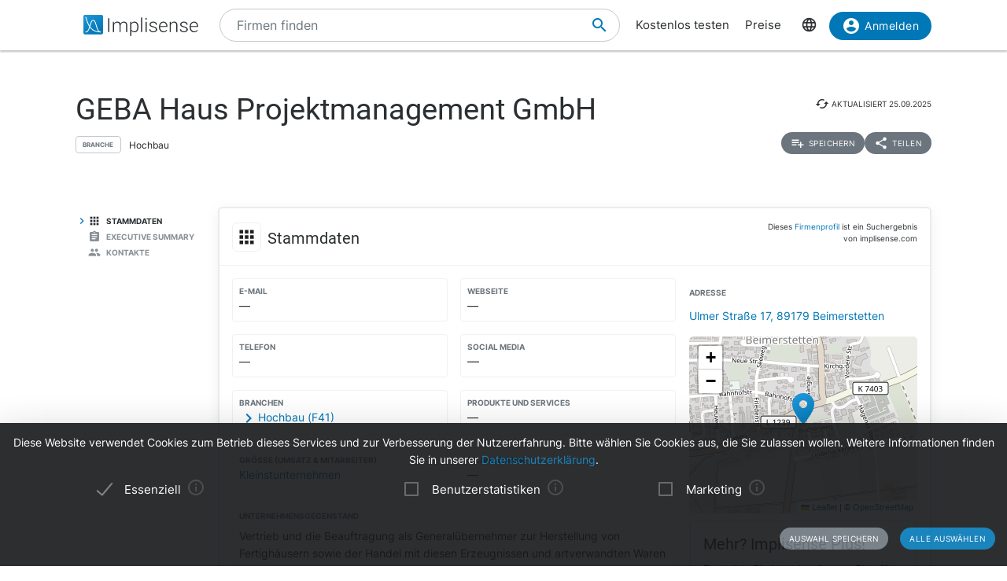

--- FILE ---
content_type: text/html; charset=utf-8
request_url: https://implisense.com/de/companies/geba-haus-projektmanagement-gmbh-beimerstetten-DE8A7O2BIZ61
body_size: 12481
content:
<!DOCTYPE html><html data-cookie-version="v1" lang="de"><head><meta charset="utf-8" /><base href="/" /><link rel="canonical" href="https://implisense.com/de/companies/geba-haus-projektmanagement-gmbh-beimerstetten-DE8A7O2BIZ61"/><meta content="width=device-width, initial-scale=1" name="viewport" /><title>GEBA Haus Projektmanagement GmbH | Implisense</title><meta content="Entdecken Sie die GEBA Haus Projektmanagement GmbH auf Implisense, dem B2B-Portal für Firmeninformationen. Profil, Kontaktdaten, News - alles auf einen Blick!" name="description" /><meta content="7B380C619BF28073DAEB0812D30C9A1D" name="msvalidate.01" /><meta content="9dd5c4b5d9960619" name="yandex-verification" /><link as="font" crossorigin="anonymous" href="/assets/material-icons-b7f4a3ab562048f28dd1fa691601bc43363a61d0f876d16d8316c52e4f32d696.ttf" rel="preload" type="font/ttf" /><link as="font" crossorigin="anonymous" href="/assets/inter-400-1041a8cf17dab7579acef0cc46b21f6497ec1ae01918ddc3495416efb81a4780.ttf" rel="preload" type="font/ttf" /><link as="font" crossorigin="anonymous" href="/assets/inter-600-d597e753e78d8bf9db34c13343146545fb3be5a1c99a175bc381fe3f6f787f31.ttf" rel="preload" type="font/ttf" /><link as="font" crossorigin="anonymous" href="/assets/roboto-400-017c0be9aaa6d0359737e1fa762ad304c0e0107927faff5a6c1f415c7f5244ed.ttf" rel="preload" type="font/ttf" /><link href="/de/opensearch.xml" rel="search" title="Implisense" type="application/opensearchdescription+xml" /><meta name="csrf-param" content="authenticity_token" />
<meta name="csrf-token" content="wl1mc8sWGPxkP9rzJS4w7raGTf8ZDbkaRS6ayAtaqYYldx5HC7rnmrOAcy_1viV3-8nPru-81RWKa-W4d8mCXA" /><link rel="stylesheet" href="/assets/application-1eb578cb46a39201725efe4732ec605ec70662e700ec75816953eaed69e8f2a5.css" media="all" data-turbolinks-track="reload" /><link rel="stylesheet" href="/packs/css/application-79ae8cd3.css" media="all" data-turbolinks-track="reload" /><meta name="action-cable-url" content="/cable" /><script src="/packs/js/application-030470f1c802a7c3c695.js" data-turbolinks-track="reload" defer="defer"></script><script src="/assets/application-5e3366b32c31a43fba73d848802efe91f0646609ec81dda402d4a5fe3a0bb1bf.js" data-turbolinks-track="reload" defer="defer"></script><link href="/assets/favicon/apple-touch-icon-5a979d95f59d7148e238af1a0c589baf34ba1941284233f380f3db7005dd9c1f.png" rel="apple-touch-icon" sizes="180x180" /><link href="/assets/favicon/favicon-32x32-ad50a6d3ab9db9a70b83baa70b9f78316761134d038b1418db93cb615d6d6cfa.png" rel="icon" sizes="32x32" type="image/png" /><link href="/assets/favicon/favicon-16x16-4d340e7c9c2ee354dd9295ced85cc2289e2100505f7c95338ebde0a70770edf3.png" rel="icon" sizes="16x16" type="image/png" /><link href="/assets/favicon/manifest-9bbafdad627c6ad0ee755a7d00ff0b32eb24d995d4ba9cbb65fa20503771c060.json" rel="manifest" /><link color="#0077b6" href="/assets/favicon/safari-pinned-tab-7b27945af8e7a9d2de8eb5983fac0ea04b23729dd1b069fa8642666829ced47f.svg" rel="mask-icon" /><link href="/assets/favicon/favicon-4034a70877fc17fa96b61339a5cf09c8856cbbce2bafbf9d996b337363f51a17.ico" rel="shortcut icon" /><meta content="/assets/favicon/browserconfig-b6033e163d40e41c95492aa11e094c6acb7bc44df858fce07187719d36d5dc74.xml" name="msapplication-config" /><meta content="#ffffff" name="theme-color" /><link href="https://implisense.com/de/companies/geba-haus-projektmanagement-gmbh-beimerstetten-DE8A7O2BIZ61" hreflang="de" rel="alternate" /><link href="https://implisense.com/en/companies/geba-haus-projektmanagement-gmbh-beimerstetten-DE8A7O2BIZ61" hreflang="en" rel="alternate" /><link href="https://implisense.com/fr/companies/geba-haus-projektmanagement-gmbh-beimerstetten-DE8A7O2BIZ61" hreflang="fr" rel="alternate" /><meta content="GEBA Haus Projektmanagement GmbH | Implisense" property="og:title" /><meta content=" Entdecken Sie Stammdaten, Ansprechpartner, Finanzkennzahlen, aktuelle News, KI-Analysen und mehr mit Implisense Search." property="og:description" /><meta content="de_DE" property="og:locale" /><meta content="Implisense GmbH" property="og:site_name" /><meta content="https://implisense.com/de/companies/geba-haus-projektmanagement-gmbh-beimerstetten-DE8A7O2BIZ61" property="og:url" /><meta content="https://implisense.com/unsplash/3yoTPuYR9ZY/1920x320.jpeg" property="og:image" /><meta content="company" property="og:type" /><meta content="Germany" property="og:country-name" /><meta content="Ulmer Straße 17" property="og:street-address" /><meta content="Beimerstetten" property="og:locality" /><meta content="89179" property="og:postal-code" /><meta content="48.481" property="og:latitude" /><meta content="9.984749" property="og:longitude" /></head><body><header class="companies show"><div class="navbar-fixed"><nav><div class="container"><div class="nav-wrapper"><ul class="left-nav-element"><li><a class="logo" data-turbolinks="false" href="/de" id="home-logo" rel="nofollow"><picture class="hide-on-med-and-down"><img alt="Logo" src="/assets/logo-word-f448b78ea7bf2a18913bfecb474cd26df397c564f1d0ad968f6299b849aa093f.svg" /></picture><picture class="hide-on-large-only"><img alt="Logo" src="/assets/logo-64087bebfb770f2722361d21cd817a80f955173a83e4e2fd52120bf322647c9a.svg" /></picture></a></li></ul><ul class="mid-nav-element"><li><div class="suggester" data-behavior="suggester"><suggester company_title="Firmen" controller="companies" fetch_url="https://implisense.com" initial_locales="{&quot;all_saved_searches&quot;:&quot;Alle gespeicherten Suchen anzeigen&quot;,&quot;placeholder&quot;:&quot;Firmen finden&quot;,&quot;latest_company_search&quot;:&quot;Zuletzt besuchte Firmenprofile&quot;,&quot;latest_search&quot;:&quot;Zuletzt gesucht&quot;,&quot;companies&quot;:&quot;Firmen&quot;,&quot;matching_industries&quot;:&quot;Branchen&quot;,&quot;locations_name&quot;:&quot;Standorte&quot;,&quot;saved_searches&quot;:&quot;Gespeicherte Suchen&quot;}" input_placeholder="Nach Firmen, Orten und Branchen suchen..." locale="de" marketing_img_src="/assets/icons/marketing-6e9b591372496257424cfcc6d7655b34b9542625355326ae5f750641bc940d32.svg" saved_searches_url="https://implisense.com/de/saved_searches" search_path="/de/search" url_filters="[]" user_access=""></suggester></div></li></ul><ul class="right-nav-element"><li class="register"><a href="/de/login?registration_referer=https%3A%2F%2Fimplisense.com%2Fde%2Fcompanies%2Fgeba-haus-projektmanagement-gmbh-beimerstetten-DE8A7O2BIZ61">Kostenlos testen</a></li><li class="register"><a data-turbolinks="false" href="/de/products/implisense-search/pricing" rel="nofollow">Preise</a></li><li class="language"><span><a class="dropdown-trigger-right" data-target="language" href="#"><i class="material-icons" data-icon="language"></i></a></span></li><li class="user"><a class="btn primary hide-on-med-and-down" href="/de/login?registration_referer=https%3A%2F%2Fimplisense.com%2Fde%2Fcompanies%2Fgeba-haus-projektmanagement-gmbh-beimerstetten-DE8A7O2BIZ61" id="sign-in"><i class="material-icons left" data-icon="account_circle"></i>Anmelden</a><a class="btn btn-floating primary hide-on-large-only" href="/de/login?registration_referer=https%3A%2F%2Fimplisense.com%2Fde%2Fcompanies%2Fgeba-haus-projektmanagement-gmbh-beimerstetten-DE8A7O2BIZ61" id="sign-in-mobile"><i class="material-icons" data-icon="account_circle"></i></a></li></ul></div><div class="suggester" data-behavior="suggester"><suggester company_title="Firmen" controller="companies" fetch_url="https://implisense.com" initial_locales="{&quot;all_saved_searches&quot;:&quot;Alle gespeicherten Suchen anzeigen&quot;,&quot;placeholder&quot;:&quot;Firmen finden&quot;,&quot;latest_company_search&quot;:&quot;Zuletzt besuchte Firmenprofile&quot;,&quot;latest_search&quot;:&quot;Zuletzt gesucht&quot;,&quot;companies&quot;:&quot;Firmen&quot;,&quot;matching_industries&quot;:&quot;Branchen&quot;,&quot;locations_name&quot;:&quot;Standorte&quot;,&quot;saved_searches&quot;:&quot;Gespeicherte Suchen&quot;}" input_placeholder="Nach Firmen, Orten und Branchen suchen..." locale="de" marketing_img_src="/assets/icons/marketing-6e9b591372496257424cfcc6d7655b34b9542625355326ae5f750641bc940d32.svg" saved_searches_url="https://implisense.com/de/saved_searches" search_path="/de/search" url_filters="[]" user_access=""></suggester></div></div></nav><ul class="dropdown-content language-selector-dropdown" id="language"><li><a class="dropdown-item" data-lang="de" href="/de/companies/geba-haus-projektmanagement-gmbh-beimerstetten-DE8A7O2BIZ61" id="language-switch-de">Deutsch</a></li><li><a class="dropdown-item" data-lang="en" href="/en/companies/geba-haus-projektmanagement-gmbh-beimerstetten-DE8A7O2BIZ61" id="language-switch-en">English</a></li></ul><ul class="dropdown-content" id="user"><li class="divider"><li><a class="dropdown-item" href="/de/account" id="account"><i class="material-icons left" data-icon="account_circle"></i>Konto</a></li></li><li><a class="dropdown-item" data-method="delete" href="/de/users/sign_out" id="logout" rel="nofollow"><i class="material-icons left" data-icon="exit_to_app"></i>Abmelden</a></li></ul></div></header><main class="companies show"><script type="application/ld+json">{"@context":"http://schema.org","@type":"WebPage","@id":"https://implisense.com/de/companies/DE8A7O2BIZ61","name":"GEBA Haus Projektmanagement GmbH | Implisense","url":"https://implisense.com/de/companies/DE8A7O2BIZ61","description":"Entdecken Sie die GEBA Haus Projektmanagement GmbH auf Implisense, dem B2B-Portal für Firmeninformationen. Profil, Kontaktdaten, News - alles auf einen Blick!","breadcrumb":{"@context":"http://schema.org","@type":"BreadcrumbList","@id":"https://implisense.com/de/companies/DE8A7O2BIZ61#breadcrumblist","itemListElement":[{"@context":"http://schema.org","@type":"ListItem","position":1,"item":{"@context":"http://schema.org","@type":"Thing","@id":"https://implisense.com/de#breadcrumb","name":"Implisense"}},{"@context":"http://schema.org","@type":"ListItem","position":2,"item":{"@context":"http://schema.org","@type":"Thing","@id":"https://implisense.com/de/companies#breadcrumb","name":"Firmenprofile"}}]},"mainEntity":{"@context":"http://schema.org","@type":"Corporation","@id":"https://implisen.se/DE8A7O2BIZ61","name":"GEBA Haus Projektmanagement GmbH","legalName":"GEBA Haus Projektmanagement GmbH","address":{"@context":"http://schema.org","@type":"PostalAddress","@id":"https://implisen.se/DE8A7O2BIZ61#address","streetAddress":"Ulmer Straße 17","postalCode":"89179","addressLocality":"Beimerstetten","addressCountry":{"@type":"Country","name":"Germany"}},"employee":[{"@context":"http://schema.org","@type":"Person","@id":"https://implisen.se/DE8A7O2BIZ61#person-management0","familyName":"Banzhaf","givenName":"Rainer Georg","name":"Rainer Georg Banzhaf","jobTitle":"Geschäftsführung"}],"location":{"@context":"http://schema.org","@type":"Place","@id":"https://implisen.se/DE8A7O2BIZ61#location","geo":{"@context":"http://schema.org","@type":"GeoCoordinates","@id":"https://implisen.se/DE8A7O2BIZ61#geo","latitude":48.481,"longitude":9.984749}},"alternateName":"Ulm HRB 4682"}}</script><div class="parallax-container hero"><div class="gradient"></div><div class="parallax"><picture><source srcset="/unsplash/3yoTPuYR9ZY/1920x320.webp" type="image/webp" /><source srcset="/unsplash/3yoTPuYR9ZY/1920x320.jpeg" type="image/jpeg" /><img alt="Hero" src="/unsplash/3yoTPuYR9ZY/1920x320.jpeg" /></picture></div></div><div class="container company-title" data-behavior="vue"><div class="title-container"><div class="title-content"><div class="title"><h1 class="card-title" title="GEBA Haus Projektmanagement GmbH">GEBA Haus Projektmanagement GmbH</h1><div class="industry"><div class="btn-outline">Branche</div><span>Hochbau</span></div></div><div class="updated-at hide-on-med-and-up"><i class="material-icons" data-icon="cached"></i><span class="p6">aktualisiert&nbsp;<time title="25.09.2025" datetime="2025-09-25T05:36:09+02:00"></time></span></div><div class="updated-at hide-on-small-only"><i class="material-icons" data-icon="cached"></i><span class="p6">aktualisiert&nbsp;<time title="25.09.2025" datetime="2025-09-25T05:36:09+02:00"></time></span></div><div class="dropdown-container"><a class="btn-small grey" href="/de/login?registration_referer=https%3A%2F%2Fimplisense.com%2Fde%2Fcompanies%2Fgeba-haus-projektmanagement-gmbh-beimerstetten-DE8A7O2BIZ61"><i class="material-icons left" data-icon="playlist_add"></i><span>Speichern</span></a><a class="btn-small grey modal-trigger-custom disabled" href="#share" id="companies-DE8A7O2BIZ61-share"><i class="material-icons left" data-icon="share"></i>Teilen</a></div></div></div></div><div class="container"><div class="row"><div class="col s12 m11 push-m1 xl10 push-xl2 p-0"><div class="card main scrollspy" id="key-facts"><div class="card-header"><div class="heading"><span><div class="card-title"><i class="material-icons left" data-icon="apps"></i><h2 class="h4"><span>Stammdaten</span></h2><a class="anchor-link hide-on-small-only key-facts" data-turbolinks="false" href="https://implisense.com/de/companies/geba-haus-projektmanagement-gmbh-beimerstetten-DE8A7O2BIZ61#key-facts"><i class="material-icons" data-icon="insert_link"></i></a><div class="disclaimer-info"><p class="p6">Dieses <a href="/de/faq">Firmenprofil</a> ist ein Suchergebnis von implisense.com</p></div></div></span></div></div><div class="row card-content reorder-s"><div class="col s12 m7 l8"><div class="grid-container key-facts"><div class="grid-item empty"><div class="item"><h3 class="label">E-Mail</h3>—</div></div><div class="grid-item empty"><div class="item"><h3 class="label">Webseite</h3>—</div></div><div class="grid-item empty"><div class="item"><h3 class="label">Telefon</h3>—</div></div><div class="grid-item empty"><ul class="social-media p-0 m-0"><li><h3 class="label">Social Media</h3>—</li></ul></div><div class="grid-item"><div class="item"><h3 class="label">Branchen</h3><a class="arrow-right truncate" href="/de/search?industry[]=nace:F41" id="companies-DE8A7O2BIZ61-main-industry" title="Hochbau (F41)"><i class="material-icons primary left" data-icon="chevron_right"></i>Hochbau (F41)</a></div></div><div class="grid-item empty"><div class="item"><h3 class="label">Produkte und Services</h3>—</div></div><div class="grid-item"><div class="item"><h3 class="label">Größe (Umsatz &amp; Mitarbeiter)</h3><a href="/de/search?size[]=micro" id="companies-DE8A7O2BIZ61-size" title="Kleinstunternehmen">Kleinstunternehmen</a></div></div><div class="grid-item empty"><div class="item"><h3 class="label">Bilanzsumme</h3>—</div></div><div class="grid-item purpose"><div class="item expand height-8rem" data-show-more-text="Mehr anzeigen"><h3 class="label">Unternehmensgegenstand</h3><p>Vertrieb und die Beauftragung als Generalübernehmer zur Herstellung von Fertighäusern sowie der Handel mit diesen Erzeugnissen und artverwandten Waren</p></div></div><div class="grid-item legal-info"><div class="item"><div class="grid-container-legal-info"><div class="grid-item-legal-info"><h3 class="label">Rechtsform</h3>GmbH</div><div class="grid-item-legal-info"><h3 class="label">Handelsregister</h3>Ulm<br />HRB 4682</div><div class="grid-item-legal-info"><h3 class="label">Legal Entity Identifier (LEI)</h3>—</div><div class="grid-item-legal-info"><h3 class="label">Eintragung</h3><div class="blurred">00.00.0000</div></div><div class="grid-item-legal-info"><h3 class="label">Stammkapital</h3><span class="blurred">11.111,11 €</span></div><div class="grid-item-legal-info"><h3 class="label">Historische Namen</h3>—</div></div></div><div class="center-align"><br /><a class="btn primary" data-track-event="registration" data-track-properties="{&quot;context&quot;:&quot;key-facts&quot;,&quot;referer&quot;:&quot;https://implisense.com/de/companies/geba-haus-projektmanagement-gmbh-beimerstetten-DE8A7O2BIZ61&quot;}" href="/de/login"><i class="material-icons left" data-icon="account_circle"></i>Mehr anzeigen</a><br /></div></div></div></div><div class="col s12 m5 l4"><ul><li><div class="item" data-track-event="contact-company" data-track-properties="{&quot;implisense_id&quot;:&quot;DE8A7O2BIZ61&quot;,&quot;city&quot;:&quot;Beimerstetten&quot;,&quot;street&quot;:&quot;Ulmer Straße 17&quot;,&quot;zip&quot;:&quot;89179&quot;}"><h3 class="label">Adresse</h3><a href="/de/addresses/89179-beimerstetten-ulmer-strasse-17">Ulmer Straße 17, 89179 Beimerstetten</a></div></li></ul><div class="map"><div data-icon-url="/assets/icons/marker-1f88c14ac1f76e92c39a90f99a89f85f38acd734ab216212c50a2cab55a721ed.svg" data-latitude="48.481" data-longitude="9.984749" data-show-germany="" id="map"></div></div><div class="card upgrade-plus-small"><div class="card-content"><div class="h4 m-0">Mehr? Implisense Plus!</div><p class="p4 m-0">Bestellen Sie jetzt Implisense Plus für vollständige Firmenprofile und komplette Funktionalität! Sie haben dann Zugriff auf unsere DSGVO-konforme Ansprechpartnersuche in Echtzeit, vollständige Geschäftsberichte, alle Suchfilter, komplette Suchergebnisse sowie integrierte KI-Analysen zu Geschäftsmodell und Lagebericht.</p><ul class="icon-list"><li class="p4"><i class="primary material-icons left" data-icon="check"></i>Echtzeitsuche nach Ansprechpartnern</li><li class="p4"><i class="primary material-icons left" data-icon="check"></i>Vollständige Jahresberichte</li><li class="p4"><i class="primary material-icons left" data-icon="check"></i>Mehr Suchfilter und -ergebnisse</li></ul><a class="btn premium" data-turbolinks="false" href="/de/products/implisense-search/pricing" rel="nofollow"><i class="material-icons left" data-icon="add_circle"></i>Jetzt bestellen</a></div></div></div></div></div><div class="card upgrade" style="background-image: url(/assets/background-3c72f3c373173b394ff073faabee2192fa4256300f95a385c3f451ccba83443a.jpg);"><div class="card-content"><div class="row"><div class="col s12"><h4 class="h4 card-title">Customer Relationship Intelligence: Der Schlüssel zur Optimierung Ihrer Sales-Prozesse</h4></div></div><div class="row"><div class="col s12 m8"><p>Nutzen Sie unsere KI-gestützten Assistenten, um gezielt die richtigen Unternehmen zu identifizieren, aktuelle Entwicklungen und Marktveränderungen zu verfolgen, relevante Entscheider zu erreichen und Ihre Vertriebsstrategie mit datenbasierten Insights zu perfektionieren. Alles nahtlos integriert in Ihr CRM.</p></div><div class="col s12 m4"><ul class="icon-list"><li class="p4"><i class="primary material-icons left" data-icon="check"></i>Finden Sie die richtigen Unternehmen</li><li class="p4"><i class="primary material-icons left" data-icon="check"></i>Behalten Sie Ihre Zielunternehmen im Blick</li><li class="p4"><i class="primary material-icons left" data-icon="check"></i>Erreichen Sie die richtigen Entscheider</li><li class="p4"><i class="primary material-icons left" data-icon="check"></i>Steigern Sie Ihre Abschlussquote</li></ul></div></div><div class="row"><div class="col s12"><p><a class="btn primary" data-turbolinks="false" href="https://implisense.com/de/products/cri" rel="nofollow"><i class="material-icons left" data-icon="arrow_forward"></i>Mehr erfahren</a></p></div></div></div></div><div class="card scrollspy" id="executive-summary"><div class="card-header"><div class="card-title"><i class="material-icons left" data-icon="assignment"></i><h2 class="h4">Executive Summary</h2><a class="anchor-link hide-on-small-only " data-turbolinks="false" href="https://implisense.com/de/companies/geba-haus-projektmanagement-gmbh-beimerstetten-DE8A7O2BIZ61#executive-summary"><i class="material-icons" data-icon="insert_link"></i></a></div></div><div class="card-content"><div id="assist-card"><div class="row"><div class="col s12 l4"><img alt="Implisense Assist Text Logo" class="assist-logo" src="/assets/assist_text_logo-f9eff26b88fea6b0f04bc53cf82ec16b87ae089c308cb60d3b8677c000fab96c.svg" /><p class="p4">Implisense Assist gibt Ihnen die Möglichkeit, sich mit Hilfe von KI per Chat über Firmen zu informieren, diese zu analysieren und vieles mehr. Wir vom Team Implisense stellen Ihnen außerdem vorgefertigte Analysen, z. B. eine Executive Summary und eine Finanzanalyse, bereit. Probieren Sie es einfach selbst aus!</p><a class="btn premium" href="/de/products/implisense-search/pricing"><i class="material-icons left" data-icon="add_circle"></i>Implisense Plus</a></div><div class="col s12 l7 offset-l1"><div id="assist-preview" style="background-image: url(/assets/chat_background-71a5573a4d4d455eb438a5e8ba427d29e4717d46b7460b3ddf6381ddf9cbeca8.svg);"><div class="card reply pop hide"><img alt="implisense assist" class="circle" src="/assets/logo-64087bebfb770f2722361d21cd817a80f955173a83e4e2fd52120bf322647c9a.svg" /><p class="p5" data-text="Willkommen bei Implisense Assist, wie kann ich Ihnen helfen?"></p></div><div class="card question pop hide"><img alt="profile random user logo" class="circle" src="/assets/generic_photo_random_4-5529b5e2f9bce2fddeaf54ceaac0a50fcd84c0a0a144ac3178cc8239e048e7a7.jpg" /><p class="p5" data-text="Liste die Gewinne der letzten 3 Jahre auf."></p></div><div class="card reply pop hide"><img alt="implisense assist" class="circle" src="/assets/logo-64087bebfb770f2722361d21cd817a80f955173a83e4e2fd52120bf322647c9a.svg" /><p class="p5" data-text="Die Gewinne der letzten 3 Jahre sind ...."></p></div></div></div></div></div></div></div><div class="card staff scrollspy" id="staff"><div class="card-header"><div class="card-title"><i class="material-icons left" data-icon="people"></i><h2 class="h4">Kontakte</h2><a class="anchor-link hide-on-small-only " data-turbolinks="false" href="https://implisense.com/de/companies/geba-haus-projektmanagement-gmbh-beimerstetten-DE8A7O2BIZ61#staff"><i class="material-icons" data-icon="insert_link"></i></a></div></div><div class="card-content"><div class="card-tabs"><ul class="tabs"><li class="tab"><a href="#staff-search" id="companies-DE8A7O2BIZ61-staff-search"><h3 class="span">Ansprechpartner</h3></a></li><li class="tab"><a href="#staff-management" id="companies-DE8A7O2BIZ61-staff-management"><h3 class="span">Geschäftsführung</h3></a></li></ul><div class="card-content"><div id="staff-search"><p>Suchen Sie in Echtzeit nach Ansprechpartnern und Entscheidern mit unserer KI-gestützten DSGVO-konformen Lösung.</p><div class="section"><a class="btn premium" href="/de/products/implisense-search/pricing"><i class="material-icons left" data-icon="add_circle"></i>Implisense Plus</a></div></div><ul class="icon-list" id="staff-management"><li><i class="material-icons circle" data-icon="person"></i><span class="item truncate">R•••••G•••• B••••••</span></li></ul></div></div></div></div><div class="card upgrade" style="background-image: url(/assets/background-3c72f3c373173b394ff073faabee2192fa4256300f95a385c3f451ccba83443a.jpg);"><div class="card-content"><div class="row"><div class="col s12"><div class="h4 card-title">Registrieren Sie sich kostenlos und testen Sie Implisense Plus!</div></div></div><div class="row"><div class="col s12 m8"><p>Registrieren Sie sich schnell und einfach für einen kostenlosen Implisense Account. Angemeldete Nutzer haben Zugang zu erweiterten Firmenprofilen und erhalten umfangreichere Suchergebnisse. Wenn Sie sich mit einer geschäftlichen E-Mail-Adresse registrieren, richten wir Ihnen auf Anfrage einen kostenlosen 7-Tage-Test für Implisense Plus ein.</p></div><div class="col s12 m4"><ul class="icon-list"><li><i class="material-icons" data-icon="check"></i><div class="item">Ausführlichere Firmenprofile</div></li><li><i class="material-icons" data-icon="check"></i><div class="item">Mehr Suchergebnisse</div></li><li><i class="material-icons" data-icon="check"></i><div class="item">Eigene Favoriten</div></li></ul></div></div><div class="row"><div class="col s12"><p><a class="btn primary" data-track-event="registration" data-track-properties="{&quot;context&quot;:&quot;teaser&quot;,&quot;referer&quot;:&quot;https://implisense.com/de/companies/geba-haus-projektmanagement-gmbh-beimerstetten-DE8A7O2BIZ61&quot;}" href="/de/login" id="upgrade"><i class="material-icons left" data-icon="account_circle"></i>Jetzt registrieren</a></p></div></div></div></div><div class="card scrollspy" id="peers"><div class="card-header"><div class="card-title"><i class="material-icons left" data-icon="more_horiz"></i><h2 class="h4">Das könnte Sie auch interessieren</h2><a class="anchor-link hide-on-small-only " data-turbolinks="false" href="https://implisense.com/de/companies/geba-haus-projektmanagement-gmbh-beimerstetten-DE8A7O2BIZ61#peers"><i class="material-icons" data-icon="insert_link"></i></a></div></div><div class="card-content"><div class="row"><div class="col s12 p-0"><div class="h6"><a href="/de/cities/beimerstetten-6555967" rel="nofollow">Firmen in Beimerstetten</a></div><div class="h6">Weitere Suchen</div><ul class="icon-list"><li><i class="material-icons" data-icon="chevron_right"></i><div class="item"><a href="/de/search?fulltext[]=%22GEBA+Haus+Projektmanagement+GmbH%22" id="companies-DE8A7O2BIZ61-searches-name" rel="nofollow">Suche nach &quot;GEBA Haus Projektmanagement GmbH&quot;</a></div></li><li><i class="material-icons" data-icon="chevron_right"></i><div class="item"><a href="/de/search?fulltext[]=%22Ulmer+Stra%C3%9Fe+17%22&amp;location[]=zip:de-89179" id="companies-DE8A7O2BIZ61-searches-address" rel="nofollow">Suche nach &quot;Ulmer Straße 17&quot; in &quot;89179 Beimerstetten&quot;</a></div></li><li><i class="material-icons" data-icon="chevron_right"></i><div class="item"><a href="/de/search?location[]=zip:de-89179" id="companies-DE8A7O2BIZ61-searches-zip" rel="nofollow">Firmen mit PLZ 89179 finden</a></div></li><li><i class="material-icons" data-icon="chevron_right"></i><div class="item"><a href="/de/search?industry[]=nace:F41&amp;location[]=zip:de-89" id="companies-DE8A7O2BIZ61-searches-industry-region" rel="nofollow">Firmen der Branche &quot;Hochbau&quot; im PLZ-Bereich 89 finden</a></div></li></ul></div></div></div></div><div class="card-content disclaimer"><div class="p5">Die auf implisense.com dargestellten Firmeninformationen stammen aus öffentlichen Quellen und werden maschinell geprüft und aggregiert. Implisense kann weder Aktualität, Vollständigkeit, Qualität, Verlässlichkeit noch die Fehlerfreiheit der Daten gewährleisten. Zudem können Analysen oder Inhalte, die durch den Einsatz von Künstlicher Intelligenz (KI) generiert wurden – beispielsweise im Rahmen von Implisense Assist oder vergleichbaren Funktionen – ungenaue oder unvollständige Informationen über Organisationen, Personen oder Sachverhalte enthalten. Fragen oder Anregungen erreichen uns am schnellsten über das Kontaktformular.</div></div></div><div class="col m1 pull-m11 xl2 pull-xl10 hide-on-small-only toc p-0"><ul class="table-of-contents hide-on-small-only"><li><a data-turbolinks="false" href="https://implisense.com/de/companies/geba-haus-projektmanagement-gmbh-beimerstetten-DE8A7O2BIZ61#key-facts" id="companies-toc-key-facts"><i class="material-icons primary left" data-icon="chevron_right"></i><i class="material-icons left" data-icon="apps"></i><span>Stammdaten</span></a></li><li><a data-turbolinks="false" href="https://implisense.com/de/companies/geba-haus-projektmanagement-gmbh-beimerstetten-DE8A7O2BIZ61#executive-summary" id="companies-toc-executive-summary"><i class="material-icons primary left" data-icon="chevron_right"></i><i class="material-icons left" data-icon="assignment"></i><span>Executive Summary</span></a></li><li><a data-turbolinks="false" href="https://implisense.com/de/companies/geba-haus-projektmanagement-gmbh-beimerstetten-DE8A7O2BIZ61#staff" id="companies-toc-staff"><i class="material-icons primary left" data-icon="chevron_right"></i><i class="material-icons left" data-icon="people"></i><span>Kontakte</span></a></li></ul></div></div></div><div class="modal" data-title="GEBA Haus Projektmanagement GmbH" data-url="https://implisense.com/de/companies/DE8A7O2BIZ61" id="share"><div class="modal-header"><div class="h4"><i class="material-icons left" data-icon="share"></i><span>Firmenprofil teilen</span></div><a class="modal-close btn btn-small grey right hide-on-small-only"><i class="material-icons left" data-icon="close"></i><span>Schließen</span></a><a class="modal-close btn-small btn-floating right grey hide-on-med-and-up"><i class="material-icons left" data-icon="close"></i></a></div><div class="modal-content"><div class="row"><div class="col m9 s12"><a class="s6 btn primary" href="https://api.whatsapp.com/send?text=https://implisense.com/de/companies/DE8A7O2BIZ61" id="share-whatsapp" rel="noopener nofollow" target="_blank"><svg xmlns="http://www.w3.org/2000/svg" width="42.943" height="43.139" viewBox="0 0 11.362 11.414" class="icon left"><defs><clipPath id="a"><path d="M0 0h642v134H0z"></path></clipPath><clipPath id="b"><path d="M0 0h212v212H0z"></path></clipPath><clipPath id="c"><path d="M0 0h212v212H0z"></path></clipPath><clipPath id="d"><path d="M0 0h119v112H0z"></path></clipPath><linearGradient id="e" x2="1" gradientTransform="rotate(-90 38.28 10.019) scale(41.64175)" gradientUnits="userSpaceOnUse"><stop stop-color="#20b038" offset="0"></stop><stop stop-color="#60d66a" offset="1"></stop></linearGradient></defs><path transform="scale(.26458)" d="M21.557.75C10.18.75.92 10.007.916 21.385a20.59 20.59 0 002.756 10.314L.744 42.393l10.942-2.87a20.637 20.637 0 009.863 2.512h.01c11.375 0 20.635-9.257 20.64-20.635a20.507 20.507 0 00-6.04-14.597A20.513 20.513 0 0021.556.75zm-7.565 10.756c.356 0 .712-.002 1.024.012.38.015.8.034 1.2.923.476 1.057 1.514 3.698 1.647 3.965.134.267.223.58.045.936-.178.356-.266.58-.533.892-.267.312-.563.697-.803.936-.268.266-.546.556-.234 1.09.312.535 1.384 2.283 2.973 3.699 2.04 1.82 3.762 2.382 4.296 2.65.535.268.845.225 1.157-.132.311-.357 1.335-1.56 1.691-2.094.356-.535.713-.446 1.203-.268.49.179 3.116 1.47 3.65 1.737.535.267.89.402 1.024.625.134.223.135 1.291-.31 2.539-.446 1.247-2.628 2.45-3.608 2.539-.98.089-1.897.443-6.41-1.336-5.43-2.142-8.858-7.709-9.125-8.065-.267-.356-2.182-2.896-2.182-5.525 0-2.628 1.38-3.92 1.87-4.455.489-.535 1.069-.668 1.425-.668z" fill="url(#e)"></path></svg>
<span>WhatsApp</span></a><a class="s6 btn primary" href="mailto:?subject=Firmenprofil der GEBA Haus Projektmanagement GmbH von Implisense&amp;body=Firmenprofil der GEBA Haus Projektmanagement GmbH: https://implisen.se/DE8A7O2BIZ61" id="share-email"><i class="icon material-icons left" data-icon="mail_outline"></i><span>E-Mail</span></a><p></p><div class="copy-link"><div class="p3 content-to-share" href="https://implisen.se/DE8A7O2BIZ61" id="url-to-share" rel="nofollow noopener" target="_blank"><div class="permalink-group"><span class="permalink-url">https://implisen.se/DE8A7O2BIZ61</span><span class="copy-button right" data-copyvalue="https://implisen.se/DE8A7O2BIZ61"><i class="material-icons copy-icon" data-icon="content_copy"></i></span></div></div></div></div><div class="col m3 s12"><p><img alt="QR" class="qrcode" src="/de/qrcodes/DE8A7O2BIZ61.svg" /></p></div></div></div></div></main><footer class="page-footer companies show"><div class="container"><div class="row"><div class="col s12 m3 left-align"><h4>Lösungen</h4><ul><li><a class="white-text" data-turbolinks="false" href="https://implisense.com/de/products/cri" rel="nofollow">Customer Relationship Intelligence (CRI)</a></li><li><a class="white-text" data-turbolinks="false" href="https://implisense.com/de/products/api" rel="nofollow">Implisense API</a></li></ul></div><div class="col s12 m3 center-align"><h4>Ressourcen</h4><ul><li><a class="white-text" data-turbolinks="false" href="/de/products/implisense-search/pricing" rel="nofollow">Preise</a></li><li><a class="white-text" href="/de/search/help">Hilfe</a></li></ul></div><div class="col s12 m3 center-align"><h4>Unternehmen</h4><ul><li><a class="white-text" data-turbolinks="false" href="https://implisense.com/de/about-us" rel="nofollow">Über Implisense</a></li><li><a class="white-text" data-turbolinks="false" href="/de/products/implisense-search/contact" rel="nofollow">Kontakt</a></li></ul></div><div class="col s12 m3 right-align"><h4>Rechtliches</h4><ul><li><a class="white-text" href="/de/tou">Nutzungsbedingungen</a></li><li><a class="white-text" data-turbolinks="false" href="https://implisense.com/de/privacy">Datenschutzerklärung</a></li><li><a class="white-text" data-turbolinks="false" href="https://implisense.com/de/imprint">Impressum</a></li></ul></div><div class="col s12 center-align social-media"><a href="https://www.linkedin.com/company/implisense" rel="nofollow noopener" target="_blank"><svg xmlns="http://www.w3.org/2000/svg" viewBox="0 0 36.1 36" class="icon"><path d="M2.7 0C1.2 0 0 1.2 0 2.6v30.8C0 34.8 1.2 36 2.7 36h30.7c1.5 0 2.7-1.2 2.7-2.6V2.6c0-1.4-1.2-2.6-2.7-2.6zm5.4 5c1.7 0 3.1 1.4 3.1 3.1 0 1.7-1.4 3.1-3.1 3.1C6.4 11.2 5 9.8 5 8.1 5 6.3 6.4 5 8.1 5zm16.3 8c5.4 0 6.4 3.6 6.4 8.2v9.4h-5.3v-8.4c0-2 0-4.6-2.8-4.6s-3.2 2.2-3.2 4.4v8.5h-5.3v-17h5v2.3h.1c.7-1.4 2.5-2.8 5.1-2.8zm-19 .5h5.3v17.2H5.4z" fill="#006192"></path></svg>
<span class="hidden">LinkedIn</span></a><a href="https://www.youtube.com/c/Implisense" rel="nofollow noopener" target="_blank"><svg xmlns="http://www.w3.org/2000/svg" viewBox="0 0 121.401 85" class="icon"><path d="M60.7 0s-38 0-47.5 2.5C8.1 3.9 3.9 8.1 2.5 13.3 0 22.8 0 42.5 0 42.5s0 19.8 2.5 29.2C3.9 76.9 8 81 13.2 82.4 22.8 85 60.7 85 60.7 85s38 0 47.5-2.5c5.2-1.4 9.3-5.5 10.7-10.7 2.5-9.5 2.5-29.2 2.5-29.2s.1-19.8-2.5-29.3a15.214 15.214 0 00-10.7-10.7C98.7 0 60.7 0 60.7 0zM48.6 24.3l31.6 18.2-31.6 18.2z" fill="red"></path></svg>
<span class="hidden">Youtube</span></a></div></div></div><div class="footer-copyright"><div class="container center-align"><a href="/about">© 2026 Implisense GmbH</a></div></div></footer><script>var timeago = {}</script><script>timeago.some_time_ago = {
  one: 'vor einiger Zeit',
  other: 'vor einiger Zeit'
};</script><script>timeago.x_days_ago = {
  one: 'vor 1 Tag',
  other: 'vor x Tagen'
};</script><script>timeago.x_hours_ago = {
  one: 'vor 1 Stunde',
  other: 'vor x Stunden'
};</script><script>timeago.x_minutes_ago = {
  one: 'vor 1 Minute',
  other: 'vor x Minuten'
};</script><script>timeago.x_months_ago = {
  one: 'vor 1 Monat',
  other: 'vor x Monaten'
};</script><script>timeago.x_seconds_ago = {
  one: 'vor 1 Sekunde',
  other: 'vor x Sekunden'
};</script><script>timeago.x_years_ago = {
  one: 'vor 1 Jahr',
  other: 'vor x Jahren'
};</script><div class="cookies-notice z-depth-5"><p><span>Diese Website verwendet Cookies zum Betrieb dieses Services und zur Verbesserung der Nutzererfahrung. Bitte wählen Sie Cookies aus, die Sie zulassen wollen. Weitere Informationen finden Sie in unserer <a href="/de/privacy">Datenschutzerklärung</a>.</span></p><div class="small-devices hide-on-large-only"><label><input checked="checked" disabled="disabled" name="essential" type="checkbox" /><span>Essenziell</span><a class="info" href="#"><i class="material-icons" data-icon="info_outline"></i></a></label><div class="info">Einige Cookies dieser Seite sind zur Funktionalität dieses Services notwendig oder steigern die Nutzererfahrung. Da diese Cookies entweder keine personenbezogene Daten enthalten (z.B. Sprachpräferenz) oder sehr kurzlebig sind (z.B. Session-ID), sind Cookies dieser Gruppe obligatorisch und nicht deaktivierbar.</div><label><input name="tracking" type="checkbox" /><span>Benutzerstatistiken</span><a class="info" href="#"><i class="material-icons" data-icon="info_outline"></i></a></label><div class="info">Zur Verbesserung unserer Services verwenden wir Benutzerstatistiken wie Google Analytics, welche zur Benutzeridentifikation Cookies setzen. Google Analytics ist ein Serviceangebot eines Drittanbieters.</div><label><input name="marketing" type="checkbox" /><span>Marketing</span><a class="info" href="#"><i class="material-icons" data-icon="info_outline"></i></a></label><div class="info">Zur Verbesserung unserer Services verwenden wir proprietäre Marketinglösungen von Drittanbietern. Zu diesen Lösungen zählen konkret Google AdWords und Google Optimize, die jeweils einen oder mehrere Cookies setzen.</div></div><table class="large-devices hide-on-med-and-down"><tr><td><label><input checked="checked" disabled="disabled" name="essential" type="checkbox" /><span>Essenziell</span><a class="info" href="#"><i class="material-icons" data-icon="info_outline"></i></a></label></td><td><label><input name="tracking" type="checkbox" /><span>Benutzerstatistiken</span><a class="info" href="#"><i class="material-icons" data-icon="info_outline"></i></a></label></td><td><label><input name="marketing" type="checkbox" /><span>Marketing</span><a class="info" href="#"><i class="material-icons" data-icon="info_outline"></i></a></label></td></tr><tr><td><div class="info">Einige Cookies dieser Seite sind zur Funktionalität dieses Services notwendig oder steigern die Nutzererfahrung. Da diese Cookies entweder keine personenbezogene Daten enthalten (z.B. Sprachpräferenz) oder sehr kurzlebig sind (z.B. Session-ID), sind Cookies dieser Gruppe obligatorisch und nicht deaktivierbar.Einige Cookies dieser Seite sind zur Funktionalität dieses Services notwendig oder steigern die Nutzererfahrung. Da diese Cookies entweder keine personenbezogene Daten enthalten (z.B. Sprachpräferenz) oder sehr kurzlebig sind (z.B. Session-ID), sind Cookies dieser Gruppe obligatorisch und nicht deaktivierbar.</div></td><td><div class="info">Zur Verbesserung unserer Services verwenden wir Benutzerstatistiken wie Google Analytics, welche zur Benutzeridentifikation Cookies setzen. Google Analytics ist ein Serviceangebot eines Drittanbieters.Einige Cookies dieser Seite sind zur Funktionalität dieses Services notwendig oder steigern die Nutzererfahrung. Da diese Cookies entweder keine personenbezogene Daten enthalten (z.B. Sprachpräferenz) oder sehr kurzlebig sind (z.B. Session-ID), sind Cookies dieser Gruppe obligatorisch und nicht deaktivierbar.</div></td><td><div class="info">Zur Verbesserung unserer Services verwenden wir proprietäre Marketinglösungen von Drittanbietern. Zu diesen Lösungen zählen konkret Google AdWords und Google Optimize, die jeweils einen oder mehrere Cookies setzen.Einige Cookies dieser Seite sind zur Funktionalität dieses Services notwendig oder steigern die Nutzererfahrung. Da diese Cookies entweder keine personenbezogene Daten enthalten (z.B. Sprachpräferenz) oder sehr kurzlebig sind (z.B. Session-ID), sind Cookies dieser Gruppe obligatorisch und nicht deaktivierbar.</div></td></tr></table><p class="buttons"><a class="save-selection btn-small grey" href="#">Auswahl speichern</a><a class="select-all btn-small primary" href="#">Alle auswählen</a><script>document.addEventListener('turbolinks:load', function () {
  var cookieNotice = document.querySelector('.cookies-notice');
  var cookiesAccepted = false;
  var cookieVersion = document.querySelector('html').dataset.cookieVersion;
  if (getCookie('accepted_cookies_' + cookieVersion)) {
    cookiesAccepted = true;
  }
  function saveCookieSelection() {
    var acceptedCookies = [];
    var cookieTypes = ['essential', 'tracking', 'marketing'];
    cookieTypes.forEach(function (type) {
      if (document.querySelector('.cookies-notice [name="' + type + '"]:checked')) {
        acceptedCookies.push(type);
      }
    });
    setCookie('accepted_cookies_' + cookieVersion, acceptedCookies.join(' '));
    cookieNotice.classList.add('disabled');
    return acceptedCookies;
  }
  if (!cookiesAccepted) {
    cookieNotice.classList.remove('disabled');
    var saveSelectionButton = cookieNotice.querySelector('.cookies-notice a.save-selection');
    var selectAllButton = cookieNotice.querySelector('.cookies-notice a.select-all');
    saveSelectionButton.addEventListener('click', function (e) {
      e.preventDefault();
      var acceptedCookies = saveCookieSelection();
      track('cookieSelected', { acceptedCookies: acceptedCookies });
      Turbolinks.visit(window.location);
    });
    selectAllButton.addEventListener('click', function (e) {
      e.preventDefault();
      document.querySelectorAll('.cookies-notice input').forEach(function (checkbox) {
        checkbox.checked = true;
      });
      setTimeout(function () {
        var acceptedCookies = saveCookieSelection();
        track('cookieAll', { acceptedCookies: acceptedCookies });
        Turbolinks.visit(window.location);
      }, 500);
    });
    cookieNotice.querySelectorAll('.small-devices a.info').forEach(function (infoButton) {
      infoButton.addEventListener('click', function (e) {
        e.preventDefault();
        var infoText = this.parentNode.nextElementSibling;
        infoText.classList.toggle('expanded');
        setTimeout(function () {
          infoText.classList.toggle('expanded-overflow');
        }, 500);
        this.parentNode.parentNode.querySelectorAll('div.info').forEach(function (info) {
          if (info != infoText) {
            info.classList.remove('expanded');
            setTimeout(function () {
              info.classList.remove('expanded-overflow');
            }, 500);
          }
        });
      });
    });
    cookieNotice.querySelectorAll('.large-devices a.info').forEach(function (infoButton) {
      infoButton.addEventListener('click', function (e) {
        e.preventDefault();
        cookieNotice.querySelectorAll('td > div.info').forEach(function (info) {
          info.classList.toggle('expanded');
          setTimeout(function () {
            info.classList.toggle('expanded-overflow');
          }, 500);
        });
      });
    });
  }
});</script></p></div></body></html>

--- FILE ---
content_type: image/svg+xml
request_url: https://implisense.com/assets/chat_background-71a5573a4d4d455eb438a5e8ba427d29e4717d46b7460b3ddf6381ddf9cbeca8.svg
body_size: 53294
content:
<svg width="586" height="224" viewBox="0 0 586 224" fill="none" xmlns="http://www.w3.org/2000/svg" xmlns:xlink="http://www.w3.org/1999/xlink">
<g clip-path="url(#clip0_13355_20399)">
<rect width="586" height="224" rx="16" fill="#EBF5F9"/>
<mask id="mask0_13355_20399" style="mask-type:alpha" maskUnits="userSpaceOnUse" x="-323" y="-50" width="1232" height="332">
<rect x="-323" y="-50" width="1232" height="332" rx="4" fill="#F0F1F2"/>
</mask>
<g mask="url(#mask0_13355_20399)">
<rect x="-334.09" y="-231.81" width="1254.18" height="558.603" fill="url(#pattern0)" fill-opacity="0.5"/>
</g>
</g>
<defs>
<pattern id="pattern0" patternContentUnits="objectBoundingBox" width="1" height="1">
<use xlink:href="#image0_13355_20399" transform="matrix(0.000556743 0 0 0.00125 -0.0344734 0)"/>
</pattern>
<clipPath id="clip0_13355_20399">
<rect width="586" height="224" rx="16" fill="white"/>
</clipPath>
<image id="image0_13355_20399" width="1920" height="800" xlink:href="[data-uri]"/>
</defs>
</svg>
